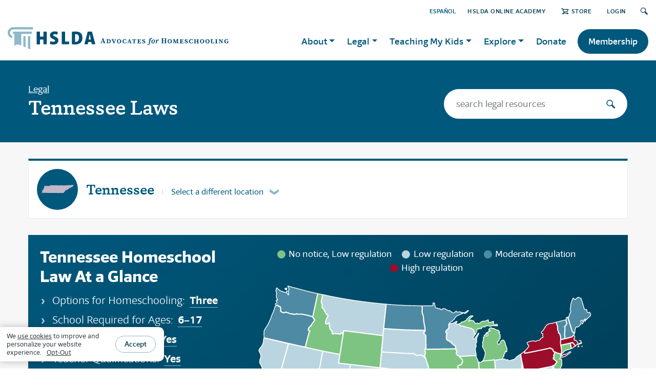

--- FILE ---
content_type: text/html; charset=utf-8
request_url: https://hslda.org/legal/tennessee
body_size: 46639
content:
 <!DOCTYPE html> <html lang="en"> <head> <meta charset="utf-8" /> <meta name="viewport" content="width=device-width" /> <title>
	Tennessee Homeschool Laws
</title> <link href="/ResourcePackages/HSLDA/assets/dist/css/bootstrap.css" rel="stylesheet" /> <link href="/ResourcePackages/HSLDA/assets/dist/scss/main.min.css" rel="stylesheet" /> <link rel="stylesheet" href="https://use.typekit.net/ehz2ksd.css"> <style>
        .header-holder {
            justify-content: space-between;
        }
    </style> <script src="/ScriptResource.axd?d=6DQe8ARl7A9TiuWej5ttCotViQSFbogvTxKV9LpTqvXLjSZ9_d7kPVYfo8inxcqcKJz7Fab7jS9VUtEhWIYm4pp9v_NqikrX1Uvncldp1gXa7QBsmY8IlrzK34_GJl-eHFX1E5GxCM61pvZFk8mPRO1ExxGyfYK5BVM4BZVzPHr_nUYf0&amp;t=5b26a2a8" type="text/javascript"></script><script src="/ScriptResource.axd?d=74FHISOx3fOPKwLxL0RMYoEiWwxykHxfbvjn-3xyRqkT9w9AP-v7Hvl1THd7QL2fW1Oim7d7sMUR04PuPS9red2dfRUgSeGbFm4kMFa8fhQREjPdiBr7MM6FISyJE5v5CJk-gbjqULHYmC1NLAnLr9dLu6VjriUx3V-IrRwNlHF8DjbT0&amp;t=5b26a2a8" type="text/javascript"></script><script src="/ScriptResource.axd?d=BipRCKUteAIr0PTUVR7xo98XCQ-2hmtmuFrXroxvgWx3JX69e2PSDruaH5g-b1dz775MnlZsRFNV9kYkX9SH4dWCoJ27be9i8HqpwC4QTgK2NIOCy-BdrGeXybplXvtPVkOmoyjKLl0fyQ6Ij1f2lw42r-cwVr9qnZjoq6377vqwyFbW0&amp;t=5b26a2a8" type="text/javascript"></script> <meta property="og:title" content="Tennessee Homeschool Laws" /><meta property="og:description" content="Questions about how to homeschool in Tennessee? Start here for a quick overview: homeschooling laws &amp; requirements, compulsory attendance ages, withdrawal, access to sports &amp; special ed. services, recordkeeping, work permits, jury duty . . ." /><meta property="og:image" content="https://hslda.org/images/librariesprovider2/images/lp/legal-my-state-homeschool-law-summary-mom-helping-daughter-with-math-is-1033164288.jpg?sfvrsn=cc8afdd1_2" /><meta property="og:url" content="https://hslda.org/legal/tennessee" /><meta property="og:type" content="website" /><meta property="og:site_name" content="HSLDA" /><link href="/ResourcePackages/HSLDA/assets/dist/css/state-page-custom.css" media="all" rel="stylesheet" type="text/css" /><style type="text/css" media="all">html {
 scroll-behavior: smooth; 
}</style><style type="text/css" media="all">main#main,.article .series+.author:before,.post-content {
  background: #f7f7f7;
}
#wrapper > main#main {
    padding-bottom: 100px;
}
.featured-container #main.container.pt-4.pt-md-6.pt-lg-12 {
    padding: 0 !important;
}
.theme-reliable {
    background-color: #e2edf1; 
    padding:2rem 0;
}
h2 .cta-link {
    float: right;
}
h2 .cta-link a {
    font-family: 'Foro Sans', Roboto, Calibri, sans-serif; 
    color: #23a0d6; 
    font-size: 1rem; 
    text-decoration: underline;
}
h2 .cta-link a:hover {
    text-decoration: none;
}
.visual.card {
    margin-bottom: 1.5rem;
    margin-top: 1.5rem;
}
div[role=main] {
  background-color: #e2edf155;
  padding-bottom: 0.1rem;
}




.accordion ul, .post-content ul {
    font-size: inherit;
}
main#main img {
    max-width: 100%;
    vertical-align: middle;
    display: inline-block;
}



body:not(.sfTemplateEditor) .sfTemplateEditorOnly {
    display: none;
}
.sfTemplateEditor .sfTemplateEditorOnly {
    background-color: snow;
    padding: 2em;
}
.sfTemplateEditor .sfTemplateEditorOnly > div.RadDockZone {
    background-color: white;
    border: 2px dashed gray;
    padding: 10px !important;
}
.sfTemplateEditor .sfTemplateEditorOnly pre {
    margin-bottom: 0;
}
.sfTemplateEditor .sfTemplateEditorOnly .rdContent {
    min-height: auto !important;
}


.no-margin, .no-margin > section, .no-margin > div > .blockquote {
    margin: 0 !important;
}
/* Bootstrap, y u nowrap buttons? */
.btn {
    white-space: normal;
}


.blockquote.quote-inspiring:not([class*="bg-"]), .blockquote.quote-inviting:not([class*="bg-"]), .blockquote.quote-reliable:not([class*="bg-"]), .blockquote.quote-neutral:not([class*="bg-"]) {
    background-color: white;
}



.display-table-con table {
    border-collapse: collapse;
    margin: 0 auto;
    line-height: 1.15;
}
.display-table-con table, .display-table-con th, .display-table-con td {
    border: 1px solid #c7cccf;
}
.display-table-con th {
    font-weight: 400;
}
.display-table-con td {
    line-height: 1;
    padding: 0.25em;
}
@media (max-width: 740px) {
    .display-table-con {
        overflow: scroll;
    }
}



.post-country-flag {
    float: right;
    max-width: 180px;
    padding: 0 0 1rem 1rem;
}

/* fix for iPhone 6 and older */
@media (max-width: 767px) {
  #nav {
      -webkit-transform: translateX(-100%);
  }
  .nav-active #nav {
      -webkit-transform: translateX(0);
  }
}</style><style type="text/css" media="all">/* ---m--- Hero Section ---s--- */
.hero-section {
  background-color: #ffffff;
  padding: 3rem 0 2rem;
}
.hero-section .row:first-of-type {
  margin-top: 2rem;
}
.hero-section .section-title {
  margin-top: 0;
}
.hero-section .section-title h2 {
  font-size: 2rem;
  padding: 0.25rem 0 0.25rem 1rem;
  line-height: 1.1;
  border-color: #8db9ca;
  color: #00587c;
}
.hero-section .section-title.inspiring h2 {
  border-color: #41a248;
  color: #1e4a21;
}
.hero-section .section-title.inviting h2 {
  border-color: #765d84;
  color: #36283d;
}
.hero-section .section-title.reliable h2 {
  border-color: #8db9ca;
  color: #003c54;
}
.hero-section .section-title.neutral h2 {
  border-color: #8db9ca;
  color: #00587c;
}

/* ---m--- Section Titles ---s--- */
.section-title {
  margin: 42px 0 24px;
  display: -webkit-box !important;
  display: -ms-flexbox !important;
  display: flex !important;
  -webkit-box-pack: justify !important;
  -ms-flex-pack: justify !important;
  justify-content: space-between !important;
  align-items: flex-end;
}
@media (min-width: 992px) {
    .section-title {
        margin: 60px 0 32px;
    }
}
.section-title.center {
    flex-direction: column;
    align-items: center;
    text-align: center;
}
.section-title.center:after {
    content: "";
    margin: 20px 0 0 0;
    width: 122px;
    height: 4px;
    background-color: #8db9ca;
}
.section-title.center h2 {
    border: none;
}
.section-title h2 .pre-section-title {
    display: block;
    font-size: 14px;
    font-family: "Foro Sans", Arial, "Noto Sans", sans-serif;
    text-transform: uppercase;
    padding-top: 2px;
    font-weight: 600;
    letter-spacing: 1px;
}
@media (min-width: 992px) {
    .section-title h2 .pre-section-title {
        font-size: 16px;
        letter-spacing: 1.25px;
    }
}
.section-title h2 {
  margin: 0;
  padding-left: 16px;
  border-left: 4px solid #8db9ca;
  font-weight: 500;
}
.section-title.center h2 {
  padding-left: 0;
}
.section-title.inspiring h2 {
  border-color: #41a248;
}
.section-title.inspiring.center:after {
  background-color: #41a248;
}
.section-title.inspiring h2 .pre-section-title {
  color: #41a248;
}
.section-title.inviting h2 {
  border-color: #765d84;
}
.section-title.inviting.center:after {
  background-color: #765d84;
}
.section-title.inviting h2 .pre-section-title {
  color: #765d84;
}
.section-title.reliable h2 {
  border-color: #4e8aa3;
}
.section-title.reliable.center:after {
  background-color: #4e8aa3;
}
.section-title.reliable h2 .pre-section-title {
  color: #4e8aa3;
}
.section-title.neutral h2 {
  border-color: #8db9ca;
}
.section-title.neutral.center:after {
  background-color: #8db9ca;
}
.section-title.neutral h2 .pre-section-title {
  color: #4e8aa3be;
}
.section-title a {
  text-transform: uppercase;
  font-size: smaller;
  white-space: nowrap;
}
.section-title a:after {
  content: "›";
  font-size: 29px;
  line-height: 1;
  transform: translateY(2px);
  pointer-events: none;
  display: inline-block;
  padding-left: 5px;
}

.background-theme.inspiring .section-title.center:after, 
.background-theme.inviting .section-title.center:after, 
.background-theme.reliable .section-title.center:after {
  background-color: #ffffff;
}

/* ---m--- Section Backgrounds ---s--- */
.background-theme {
  contain: layout;
  padding: 1px 0;
}
.background-theme.inspiring {
  background-color: #41a248;
  color: #ffffff;
}
.background-theme.inspiring-light {
  background-color: #dff2e0;
}
.background-theme.inviting {
  background-color: #765d84;
  color: #ffffff;
}
.background-theme.inviting-light {
  background-color: #e4e1e7;
}
.background-theme.reliable {
  background-color: #00587c;
  color: #ffffff;
}
.background-theme.neutral {
  background-color: #e2edf1;
}
.background-theme.neutral-dark {
  background-color: #bad5e0;
}
.background-theme.white {
  background-color: #ffffff;
}
.background-theme.last {
  padding-bottom: 100px;
  margin-bottom: -100px;
}</style><style type="text/css" media="all">:root {
  --sky-lighter: #e2edf1; --sky-light: #bad5e0; --sky: #8db9ca; --ocean-light: #4e8aa3; --ocean: #00587c; --ocean-dark: #003c54; --amethyst-lightest: #e5e1e8; --amethyst-lighter: #c0b7c6; --amethyst-light: #9b89a5; --amethyst: #765D84; --amethyst-dark: #584660; --amethyst-darker: #35283d; --emerald-lightest: #dff2e0; --emerald-lighter: #b4dbb6; --emerald-light: #7dc482; --emerald: #41A248; --emerald-dark: #237328; --emerald-darker: #1d4a20; --mist: #ebeeef; --dove: #c7cccf; --pewter: #a2a9ad; --granite: #757d80; --charcoal: #575f60; --onyx: #373e42; --snow: #f7f7f7; --ruby-light: #d87684; --ruby: #be0f34; --ruby-dark: #9c0d2b; --link: #3094bf; --font-family-sans-serif: "Foro Sans", Arial, "Noto Sans", sans-serif; --font-family-serif: "Capita", Georgia, serif;
}
.accordion ul, .post-content ul {
    font-size: inherit;
}
main#main img {
    max-width: 100%;
    vertical-align: middle;
    display: inline-block;
}
.info-bar .info-holder {
    margin: 0;
}









body:not(.sfTemplateEditor) .sfTemplateEditorOnly {
    display: none;
}
.sfTemplateEditor .sfTemplateEditorOnly {
    background-color: var(--snow);
    padding: 2em;
}
.sfTemplateEditor .sfTemplateEditorOnly > div.RadDockZone {
    background-color: var(--white);
    border: 2px dashed var(--pewter);
    padding: 10px !important;
}
.sfTemplateEditor .sfTemplateEditorOnly pre {
    margin-bottom: 0;
}
.sfTemplateEditor .sfTemplateEditorOnly .rdContent {
    min-height: auto !important;
}
.sfPageEditor:not(.sfTemplateEditor div[placeholderid="GlobalNavigation"],.sfPageEditor:not(.sfTemplateEditor div[placeholderid="MainNavigation"],.sfPageEditor:not(.sfTemplateEditor .logo.d-none {
    display: none !important;
}</style><style type="text/css" media="all">/*#footer {
    contain: layout;
}*/
#banner-box {
    max-width: 1200px;
    margin: -175px auto 40px;
    padding: 0 25px;
    z-index: 1;
    position: relative;
}
#footer-banner {
    display: -webkit-box;
    display: -ms-flexbox;
    display: flex;
    -webkit-box-orient: horizontal;
    -webkit-box-direction: normal;
    -ms-flex-direction: row;
    flex-direction: row;
    -webkit-box-align: center;
    -ms-flex-align: center;
    align-items: center;
    width: auto;
    max-width: 880px;
    background: #fff;
    padding: 25px;
    font-family: 'Foro Sans', Arial, "Noto Sans", sans-serif;
    color: #00587c;
    border-top: 4px solid #8db9ca;
    box-shadow: 0 0 30px rgba(0, 0, 0, 0.2);
}
#footer-banner-text-container {
    margin: 0 20px;
}
#footer-banner-headline {
    margin: 0 0 5px;
    font-size: 24px;
    font-weight: 600;
    line-height: 1.2;
}
#footer-banner-copy {
    margin: 0;
    font-size: 17px;
    line-height: 24px;
}
#footer-banner-button,
#footer-banner-button:visited {
    display: inline-block;
    white-space: nowrap;
    text-decoration: none;
    text-transform: uppercase;
    font-size: 16px;
    font-weight: 600;
    letter-spacing: 0.5px;
    color: #00587c;
    border: 1px solid #8db9ca;
    border-radius: 100px;
    margin: 0;
    padding: 0.5rem 1rem;
    text-align: center;
}
#footer-banner-button:hover {
    box-shadow: 0 1px 10px rgba(0,0,0,0.17);
    border-color: #4E8AA3;
}
@media (max-width: 800px) {
    #footer-banner {
        display: block;
        text-align: center;
        padding: 20px 15px 25px;
    }
    #footer-banner-icon {
        width: 40px;
    }
    #footer-banner-text-container {
        margin: 12px 0 20px;
    }
}
@media (min-width: 768px) {
    #banner-box {
        padding: 0px 50px;
    }
}
@media (min-width: 1200px) {
    #banner-box {
        padding: 0px 15px;
    }
}</style><script type="text/javascript" src="https://cdn.jsdelivr.net/npm/js-cookie@3.0.5/dist/js.cookie.min.js"></script><style type="text/css" media="all">	#s2023-p {
		width: 692px;
		padding: 42px 22px;
		border-radius: 10px;
		border: 1px solid black;
		background-color: #E2EDF1;
		position: fixed;
		left: 50%;
		top: 50%;
		transform: translate(-50%,-50%);
		box-shadow: 0px 4px 1px rgb(0 0 0 / 0.2);
	}

	@media screen and (max-width: 991px) {
		#s2023-p {
			width: 384px;
		}
	}

	@media screen and (max-width: 767px) {
		#s2023-p {
			width: 299px;
		}
	}

	.image-p {
		width: 100%;
		height: auto;
		vertical-align: middle;
		top: 50%;
		transform: translate(0, -50%);
		position: relative;
	}
	.puinput {
		height: 44px; 
		font-size: 16px; 
		padding: .5rem 1rem;
	}
	.rm15 {
		margin-bottom: 15px;
	}

	.btnSecond {
		background: #FFFFFF;
	    border: 1px solid #8DB9CA;
	}
	#close {
		position: absolute;
		top: 5px;
		right: 10px;
		cursor: pointer;
	}
	.s2023-p-outer {
		background-color: #777d7fc0;
		width: 100%;
		height: 100%;
		position: fixed;
		left: 0;
		top: 0;
		display:none;
		z-index: 100;
	}

	.subnote {
		font-family: 'Foro Sans';
		font-style: italic;
		font-weight: 500;
		font-size: 14px;
		line-height: 18px;
		text-align: center;
		color: #575F61;
	}


	.filterSpinnerWrapper {
		border-radius: 10px;
		/*display: block !important;*/
	}</style><script type="text/javascript">
(function(w,d,s,l,i){w[l]=w[l]||[];w[l].push({'gtm.start':
new Date().getTime(),event:'gtm.js'});var f=d.getElementsByTagName(s)[0],j=d.createElement(s),dl=l!='dataLayer'?'&l='+l:'';j.async=true;j.src='https://www.googletagmanager.com/gtm.js?id='+i+dl;f.parentNode.insertBefore(j,f);})(window,document,'script','dataLayer','GTM-5SFKNGS');
</script><meta name="Generator" content="Sitefinity 15.2.8430.0 DX" /><link rel="canonical" href="https://hslda.org/legal/tennessee" /><meta name="description" content="Questions about how to homeschool in Tennessee? Start here for a quick overview: homeschooling laws &amp; requirements, compulsory attendance ages, withdrawal, access to sports &amp; special ed. services, recordkeeping, work permits, jury duty . . ." /></head> <body class="page-reliable">  <div id="wrapper"> <header id="header"> <div class="container"> 
<div class="" data-sf-element="Row">
    <div id="GlobalNavigation_TBDB4F5F6032_Col00" class="sf_colsIn top-nav-con" data-sf-element="Column 1" data-placeholder-label="top-nav"><script type="text/javascript" src="/WebResource.axd?d=[base64]&amp;t=638809759700000000">

</script><script data-sf-pers-id="2299b5f1-ed19-6e17-87f3-ff0200242537" data-sf-pers-raise-events="True" data-sf-pers-page-node-id="7c069cf1-ed19-6e17-87f3-ff0000242537" data-sf-pers-page-data-id="81069cf1-ed19-6e17-87f3-ff0000242537" data-sf-pers-page-node-key="7C069CF1-ED19-6E17-87F3-FF0000242537/ce3e8af1-ed19-6e17-87f3-ff0000242537/SitefinitySiteMap" data-sf-app-path="/" data-sf-loaded-scripts="['/ScriptResource.axd?d=6DQe8ARl7A9TiuWej5ttCotViQSFbogvTxKV9LpTqvXLjSZ9_d7kPVYfo8inxcqcKJz7Fab7jS9VUtEhWIYm4pp9v_NqikrX1Uvncldp1gXa7QBsmY8IlrzK34_GJl-eHFX1E5GxCM61pvZFk8mPRO1ExxGyfYK5BVM4BZVzPHr_nUYf0&t=5b26a2a8', '/ScriptResource.axd?d=74FHISOx3fOPKwLxL0RMYoEiWwxykHxfbvjn-3xyRqkT9w9AP-v7Hvl1THd7QL2fW1Oim7d7sMUR04PuPS9red2dfRUgSeGbFm4kMFa8fhQREjPdiBr7MM6FISyJE5v5CJk-gbjqULHYmC1NLAnLr9dLu6VjriUx3V-IrRwNlHF8DjbT0&t=5b26a2a8', '/ScriptResource.axd?d=BipRCKUteAIr0PTUVR7xo98XCQ-2hmtmuFrXroxvgWx3JX69e2PSDruaH5g-b1dz775MnlZsRFNV9kYkX9SH4dWCoJ27be9i8HqpwC4QTgK2NIOCy-BdrGeXybplXvtPVkOmoyjKLl0fyQ6Ij1f2lw42r-cwVr9qnZjoq6377vqwyFbW0&t=5b26a2a8', '/Frontend-Assembly/Telerik.Sitefinity.Frontend.Navigation/Mvc/Scripts/LanguageSelector/language-selector.js?package=HSLDA&v=LTQ5MjQ2MDQ4OA%3d%3d', '/Frontend-Assembly/Telerik.Sitefinity.Frontend.Search/Mvc/Scripts/SearchBox/Search-box.js?package=HSLDA&v=LTIxODUwMjYzMw%3d%3d']" data-sf-culture="en"></script>
    </div>
</div>





<div>
    <ul class="sf-lang-selector list-inline">
            <li class="list-inline-item language-loggedout">
	                <a href="" onclick="openLink('es'); return false;" class="">ESPA&#209;OL</a>
            </li>
    </ul>
</div>





 <div class="header-holder"> <div class="logo-holder"> <div class="logo"> 

<div >
    <div class="sfContentBlock sf-Long-text" ><a href="/home"><img src="/images/librariesprovider2/images/brand/hslda-header-logo.svg?sfvrsn=4c1fe1d1_17" sf-size="4150" /></a>

<style>.logo a img {
        height: 43px !important;
        width: auto;
    }
    @media (min-width: 992px) {
        .logo a img {
            height: 50px !important;
        }
    }
</style></div>
</div> </div> <div class="d-sm-none d-xl-flex align-items-center logo"> 


        <img loading="lazy" src="/images/librariesprovider2/images/brand/advocates-for-homeschooling.svg?sfvrsn=8bcba0d1_7" title="advocates-for-homeschooling" alt="advocates-for-homeschooling"
         
          />
 </div> </div> <a href="#" class="nav-opener"><span></span></a> 
<script data-sf-pers-id="6e9eb5f1-ed19-6e17-87f3-ff0200242537" data-sf-pers-raise-events="True"></script> </div> </div> </header> <main id="main"> 
<div class="sf_cols">
    <div class="sf_colsOut sf_1col_1_100">
        <div id="MainContent_C005_Col00" class="sf_colsIn sf_1col_1in_100">


<div class="container ">


<div class="page-title bg-reliable-full text-white">
    <div class="row align-items-center">
        <div class="col-md-6">
                <a href=https://hslda.org/legal class="link-back">Legal</a>
            <h1>Tennessee Laws</h1>
        </div>
        <div class="col-md-6 d-md-flex justify-content-end">
            <!-- search form -->
            <div action="#" class="search-form">
                <input type="search" title="Search Input" placeholder="search legal resources" id="4b2cb284-9bac-4418-94f5-98f6a698a66d" class="form-control" value="" aria-autocomplete="both" aria-describedby='SearchInfo-1' />
                <button type="submit" class="btn" id="0a64daa7-af8a-4ba8-8016-89fe20c41edc"><i class="icon-search"></i></button>
                
            </div>
        </div>
    </div>
</div>

<input type="hidden" data-sf-role="resultsUrl" value="/search" />
<input type="hidden" data-sf-role="indexCatalogue" value="hslda-content-index" />
<input type="hidden" data-sf-role="wordsMode" value="AnyWord" />
<input type="hidden" data-sf-role="disableSuggestions" value='true' />
<input type="hidden" data-sf-role="minSuggestionLength" value="3" />
<input type="hidden" data-sf-role="suggestionFields" value="Title,Content" />
<input type="hidden" data-sf-role="language" value="en" />
<input type="hidden" data-sf-role="suggestionsRoute" value="/restapi/search/suggestions" />
<input type="hidden" data-sf-role="searchTextBoxId" value='#4b2cb284-9bac-4418-94f5-98f6a698a66d' />
<input type="hidden" data-sf-role="searchButtonId" value='#0a64daa7-af8a-4ba8-8016-89fe20c41edc' />
    </div>






<script src="/Frontend-Assembly/Telerik.Sitefinity.Frontend.Search/Mvc/Scripts/SearchBox/Search-box.js?package=HSLDA&amp;v=LTIxODUwMjYzMw%3d%3d" type="text/javascript"></script>

            
        </div>
    </div>
</div><div id="MainContent_C001_Col00" class="sf_colsIn container pb-5" data-sf-element="Container" data-placeholder-label="Container">
<div >
    <div class="sfContentBlock sf-Long-text" ><details class="state-selector tennessee"><summary><div class="icon-state"></div><div class="state-title tennessee">Tennessee<br /><span class="choose-state">Select a different location</span></div></summary>
 <div class="col-xs-12 state-text"><a href="/legal/alabama">Alabama</a><br /><a href="/legal/alaska">Alaska</a><br /><a href="/legal/american-samoa">American Samoa</a><br /><a href="/legal/arizona">Arizona</a><br /><a href="/legal/arkansas">Arkansas</a><br /><a href="/legal/california">California</a><br /><a href="/legal/colorado">Colorado</a><br /><a href="/legal/connecticut">Connecticut</a><br /><a href="/legal/delaware">Delaware</a><br /><a href="/legal/district-of-columbia">District of Columbia</a><br /><a href="/legal/florida">Florida</a><br /><a href="/legal/georgia">Georgia</a><br /><a href="/legal/guam">Guam</a><br /><a href="/legal/hawaii">Hawaii</a><br /><a href="/legal/idaho">Idaho</a><br /><a href="/legal/illinois">Illinois</a><br /><a href="/legal/indiana">Indiana</a><br /><a href="/legal/iowa">Iowa</a><br /><a href="/legal/kansas">Kansas</a><br /><a href="/legal/kentucky">Kentucky</a><br /><a href="/legal/louisiana">Louisiana</a><br /><a href="/legal/maine">Maine</a><br /><a href="/legal/maryland">Maryland</a><br /><a href="/legal/massachusetts">Massachusetts</a><br /><a href="/legal/michigan">Michigan</a><br /><a href="/legal/minnesota">Minnesota</a><br /><a href="/legal/mississippi">Mississippi</a><br /><a href="/legal/missouri">Missouri</a><br /><a href="/legal/montana">Montana</a><br /><a href="/legal/nebraska">Nebraska</a><br /><a href="/legal/nevada">Nevada</a><br /><a href="/legal/new-hampshire">New&nbsp;Hampshire</a><br /><a href="/legal/new-jersey">New&nbsp;Jersey</a><br /><a href="/legal/new-mexico">New&nbsp;Mexico</a><br /><a href="/legal/new-york">New&nbsp;York</a><br /><a href="/legal/north-carolina">North&nbsp;Carolina</a><br /><a href="/legal/north-dakota">North&nbsp;Dakota</a><br /><a href="/legal/northern-mariana">Northern&nbsp;Mariana&nbsp;Islands</a><br /><a href="/legal/ohio">Ohio</a><br /><a href="/legal/oklahoma">Oklahoma</a><br /><a href="/legal/oregon">Oregon</a><br /><a href="/legal/pennsylvania">Pennsylvania</a><br /><a href="/legal/puerto-rico">Puerto&nbsp;Rico</a><br /><a href="/legal/rhode-island">Rhode&nbsp;Island</a><br /><a href="/legal/south-carolina">South&nbsp;Carolina</a><br /><a href="/legal/south-dakota">South&nbsp;Dakota</a><br /><a href="/legal/tennessee">Tennessee</a><br /><a href="/legal/texas">Texas</a><br /><a href="/legal/utah">Utah</a><br /><a href="/legal/vermont">Vermont</a><br /><a href="/legal/virgin-islands">Virgin&nbsp;Islands</a><br /><a href="/legal/virginia">Virginia</a><br /><a href="/legal/washington">Washington</a><br /><a href="/legal/west-virginia">West&nbsp;Virginia</a><br /><a href="/legal/wisconsin">Wisconsin</a><br /><a href="/legal/wyoming">Wyoming</a><br /></div></details>
<div class="state-summary row"><div class="col-md-12"><div class="row"><div class="col-md-12 at-a-glance-img"></div></div><div class="row"><div class="col-md-4 at-a-glance"><h1>Tennessee Homeschool Law At a Glance</h1><ul><li>Options for Homeschooling:&nbsp;&nbsp;<strong><a href="https://hslda.org/post/how-to-comply-with-tennessee-s-homeschool-law" data-sf-ec-immutable="">Three</a></strong></li><li>School Required for Ages:&nbsp;&nbsp;<strong><a href="https://hslda.org/post/compulsory-school-age-in-tennessee" data-sf-ec-immutable="">6&ndash;17</a></strong></li><li>Notification Required:&nbsp;&nbsp;<strong><a href="https://hslda.org/post/how-to-comply-with-tennessee-s-homeschool-law" data-sf-ec-immutable="">Yes</a></strong></li><li>Teacher Qualifications:&nbsp;&nbsp;<strong><a href="https://hslda.org/post/how-to-comply-with-tennessee-s-homeschool-law" data-sf-ec-immutable="">Yes</a></strong></li><li>State Mandated Subjects:&nbsp;&nbsp;<strong>No</strong></li><li>Assessment requirements:&nbsp;&nbsp;<strong><a href="https://hslda.org/post/how-to-comply-with-tennessee-s-homeschool-law" data-sf-ec-immutable="">No, except options 1 and 2a</a></strong></li><li>Immunization requirements:&nbsp;&nbsp;<strong><a href="/post/how-to-comply-with-tennessee-s-homeschool-law" data-sf-ec-immutable="">No</a></strong></li></ul><a class="btn btn-white-reliable" href="https://hslda.org/post/how-to-comply-with-tennessee-s-homeschool-law" data-sf-ec-immutable="">View Complete Details &raquo;</a>
 <a class="btn btn-reliable" href="#member-nav" data-sf-ec-immutable="" style="border-color:var(--sky-light);">Member-Only Resources &raquo;</a>
 </div><div class="col-md-8 map"><div class="legend"><ul><li><span class="map-color no"></span>No notice, Low regulation</li><li><span class="map-color low"></span>Low regulation</li><li><span class="map-color moderate"></span>Moderate regulation</li><li><span class="map-color high"></span>High regulation</li></ul></div><div id="vmap"></div></div></div></div></div></div>
</div>
<div >
    <div class="sfContentBlock sf-Long-text" ><div class="section-title"><h2>How to Homeschool in Tennessee</h2></div></div>
</div>


<div>
	<div class="row">
			<div class="col-12 col-sm-6 col-lg-4">
				<a class="card-anchor" href="https://hslda.org/post/how-to-comply-with-tennessee-s-homeschool-law">
					<article class="card card-grid card-small card-reliable">
						<div class="card-img img-link" style="background-image:url(https://hslda.org/images/librariesprovider2/images/articles/how-to-comply-with-homeschool-law-is-1215726502.jpg?sfvrsn=4ffc8d1_2&amp;size=1040);"></div>
						<div class="card-body">
							<strong class="card-type"><i class="icon-video"></i>Video</strong>
							<h3>
								How to Comply with Tennessee’s Homeschool Law
							</h3>
						</div>
					</article>
				</a>
			</div>
			<div class="col-12 col-sm-6 col-lg-4">
				<a class="card-anchor" href="https://hslda.org/post/compulsory-school-age-in-tennessee">
					<article class="card card-grid card-small card-reliable">
						<div class="card-img img-link" style="background-image:url(https://hslda.org/images/librariesprovider2/images/articles/compulsory-school-age-is-1168912423.jpg?sfvrsn=a18de0d1_2&amp;size=1040);"></div>
						<div class="card-body">
							<strong class="card-type"><i class="icon-article"></i>Article</strong>
							<h3>
								Compulsory School Age in Tennessee
							</h3>
						</div>
					</article>
				</a>
			</div>
			<div class="col-12 col-sm-6 col-lg-4">
				<a class="card-anchor" href="https://hslda.org/post/how-to-withdraw-your-child-from-school-in-tennessee">
					<article class="card card-grid card-small card-reliable">
						<div class="card-img img-link" style="background-image:url(https://hslda.org/images/librariesprovider2/images/articles/how-to-withdraw-your-child-from-public-schools-is-185212945.jpg?sfvrsn=bd8de0d1_2&amp;size=1040);"></div>
						<div class="card-body">
							<strong class="card-type"><i class="icon-article"></i>Article</strong>
							<h3>
								How to Withdraw Your Child from School in Tennessee
							</h3>
						</div>
					</article>
				</a>
			</div>
			<div class="col-12 col-sm-6 col-lg-4">
				<a class="card-anchor" href="https://hslda.org/post/public-school-access-for-homeschoolers-in-tennessee">
					<article class="card card-grid card-small card-reliable">
						<div class="card-img img-link" style="background-image:url(https://hslda.org/images/librariesprovider2/images/articles/public-school-access-for-homeschoolers-is-172634510.jpg?sfvrsn=b18de0d1_2&amp;size=1040);"></div>
						<div class="card-body">
							<strong class="card-type"><i class="icon-article"></i>Article</strong>
							<h3>
								Public School Access for Homeschoolers in Tennessee
							</h3>
						</div>
					</article>
				</a>
			</div>
			<div class="col-12 col-sm-6 col-lg-4">
				<a class="card-anchor" href="https://hslda.org/post/special-education-provisions-for-tennessee">
					<article class="card card-grid card-small card-reliable">
						<div class="card-img img-link" style="background-image:url(https://hslda.org/images/librariesprovider2/images/articles/special-needs-istock-1028830228.jpg?sfvrsn=e4acfbd1_2&amp;size=1040);"></div>
						<div class="card-body">
							<strong class="card-type"><i class="icon-article"></i>Article</strong>
							<h3>
								Special Education Provisions for Tennessee
							</h3>
						</div>
					</article>
				</a>
			</div>
			<div class="col-12 col-sm-6 col-lg-4">
				<a class="card-anchor" href="https://hslda.org/post/the-importance-of-recordkeeping-in-tennessee">
					<article class="card card-grid card-small card-reliable">
						<div class="card-img img-link" style="background-image:url(https://hslda.org/images/librariesprovider2/images/articles/what-records-you-should-keep-is-545458888.jpg?sfvrsn=b58de0d1_2&amp;size=1040);"></div>
						<div class="card-body">
							<strong class="card-type"><i class="icon-article"></i>Article</strong>
							<h3>
								The Importance of Recordkeeping in Tennessee
							</h3>
						</div>
					</article>
				</a>
			</div>
	</div>
</div>

<div >
    <div class="sfContentBlock sf-Long-text" ><div class="section-title"><h2>What's Happening in Tennessee</h2><a href="/legal/tennessee/news">VIEW ALL</a>
</div></div>
</div>


<div>
	<div class="row">
			<div class="col-12 col-sm-6 col-lg-4">
				<a class="card-anchor" href="https://hslda.org/post/from-college-access-to-accommodating-co-ops-states-expand-homeschool-freedom">
					<article class="card card-grid card-small card-reliable">
						<div class="card-img img-link" style="background-image:url(https://hslda.org/images/librariesprovider2/images/articles/legislative-roundup-2025-istock-858952572.jpg?sfvrsn=f1a9bcd1_1&amp;size=1040);"></div>
						<div class="card-body">
							<strong class="card-type"><i class="icon-article"></i>News</strong>
							<h3>
								From College Access to Accommodating Co-ops—States Expand Homeschool Freedom
							</h3>
						</div>
					</article>
				</a>
			</div>
			<div class="col-12 col-sm-6 col-lg-4">
				<a class="card-anchor" href="https://hslda.org/post/major-victories-for-homeschool-freedom-in-tennessee-this-year">
					<article class="card card-grid card-small card-reliable">
						<div class="card-img img-link" style="background-image:url(https://hslda.org/images/librariesprovider2/images/articles/tn-legislative-session-2025-istock-2128222444.jpg?sfvrsn=5c57bcd1_1&amp;size=1040);"></div>
						<div class="card-body">
							<strong class="card-type"><i class="icon-article"></i>News</strong>
							<h3>
								Major Victories for Homeschool Freedom in Tennessee this Year!
							</h3>
						</div>
					</article>
				</a>
			</div>
			<div class="col-12 col-sm-6 col-lg-4">
				<a class="card-anchor" href="https://hslda.org/post/pendulum-swings-opponents-of-homeschooling-escalate-attacks">
					<article class="card card-grid card-small card-reliable">
						<div class="card-img img-link" style="background-image:url(https://hslda.org/images/librariesprovider2/images/articles/a-word-from-jim-mason.jpg?sfvrsn=9edbbed1_2&amp;size=1040);"></div>
						<div class="card-body">
							<strong class="card-type"><i class="icon-article"></i>News</strong>
							<h3>
								Pendulum Swings as Opponents of Homeschooling Escalate Attacks
							</h3>
						</div>
					</article>
				</a>
			</div>
			<div class="col-12 col-sm-6 col-lg-4">
				<a class="card-anchor" href="https://hslda.org/post/hslda-works-with-memphis-zoo-to-facilitate-visits-by-homeschool-families">
					<article class="card card-grid card-small card-reliable">
						<div class="card-img img-link" style="background-image:url(https://hslda.org/images/librariesprovider2/images/articles/hslda-works-with-memphis-zoo-istock-1430813741.jpg?sfvrsn=c205a1d1_1&amp;size=1040);"></div>
						<div class="card-body">
							<strong class="card-type"><i class="icon-article"></i>News</strong>
							<h3>
								HSLDA Works with Memphis Zoo to Facilitate Visits by Homeschool Families
							</h3>
						</div>
					</article>
				</a>
			</div>
			<div class="col-12 col-sm-6 col-lg-4">
				<a class="card-anchor" href="https://hslda.org/post/new-tennessee-regulations-have-little-impact-on-homeschooling">
					<article class="card card-grid card-small card-reliable">
						<div class="card-img img-link" style="background-image:url(https://hslda.org/images/librariesprovider2/images/articles/tennessee-law-changes-compressed-istock-1130838130.jpg?sfvrsn=b384abd1_1&amp;size=1040);"></div>
						<div class="card-body">
							<strong class="card-type"><i class="icon-article"></i>News</strong>
							<h3>
								New Tennessee Regulations Have Little Impact on Homeschooling
							</h3>
						</div>
					</article>
				</a>
			</div>
			<div class="col-12 col-sm-6 col-lg-4">
				<a class="card-anchor" href="https://hslda.org/post/let-children-play-researcher-questions-mandatory-preschool">
					<article class="card card-grid card-small card-reliable">
						<div class="card-img img-link" style="background-image:url(https://hslda.org/images/librariesprovider2/images/articles/let-children-play-researcher-questions-mandatory-preschool-istock-1303931593.jpg?sfvrsn=1bc4d6d1_1&amp;size=1040);"></div>
						<div class="card-body">
							<strong class="card-type"><i class="icon-article"></i>News</strong>
							<h3>
								“Let Children Play”—Researcher Questions Mandatory Preschool
							</h3>
						</div>
					</article>
				</a>
			</div>
	</div>
</div>

</div>
<div class="" data-sf-element="Row">
    <div id="MainContent_C041_Col00" class="sf_colsIn background-theme neutral" data-sf-element="Column 1" data-placeholder-label="Column 1"><div id="MainContent_C050_Col00" class="sf_colsIn container pt-8" data-sf-element="Container" data-placeholder-label="Container">
<div >
    <div class="sfContentBlock sf-Long-text" ><div id="member-nav"></div></div>
</div>
<div >
    <div class="sfContentBlock sf-Long-text" ><div class="column" style="border-radius:10px;background:#FFFFFF;padding:10px 1em 10px 1em;width:220px;">
    <div class="flex-row"><span style="font-size:15px;font-weight:500;">MEMBER RESOURCES</span>
        <svg version="1.1" id="Layer_1" xmlns="http://www.w3.org/2000/svg" xmlns:xlink="http://www.w3.org/1999/xlink" x="0px" y="0px" viewBox="0 0 24 24" style="enable-background:new 0 0 24 24;max-height:16px;max-width:24px;" xml:space="preserve" class="ml-1 mt-n1">
            <style type="text/css">
                .st0 {
                    fill: #765D84;
                }
            </style>
            <g>
                <path class="st0" d="M18.1,14.1c-6-1.4-6.9-2.3-8.2-8.2C9.8,5.6,9.5,5.4,9.3,5.4C9,5.4,8.8,5.6,8.7,5.9c-1.4,6-2.3,6.9-8.3,8.2
		C0.2,14.2,0,14.5,0,14.7s0.2,0.5,0.5,0.6c6,1.4,6.9,2.3,8.3,8.2C8.8,23.8,9,24,9.3,24c0.3,0,0.5-0.2,0.6-0.5c1.4-6,2.3-6.9,8.2-8.2
		c0.3-0.1,0.5-0.3,0.5-0.6S18.4,14.2,18.1,14.1z"></path>
                <path class="st0" d="M23.5,4.8c-3.2-0.7-3.6-1.2-4.3-4.4C19.1,0.2,18.9,0,18.6,0c-0.3,0-0.5,0.2-0.6,0.5c-0.7,3.2-1.2,3.6-4.4,4.4
		c-0.3,0.1-0.5,0.3-0.5,0.6c0,0.3,0.2,0.5,0.5,0.6c3.2,0.7,3.6,1.2,4.4,4.4c0.1,0.3,0.3,0.5,0.6,0.5c0.3,0,0.5-0.2,0.6-0.5
		c0.7-3.2,1.2-3.6,4.4-4.4C23.8,5.9,24,5.7,24,5.4C24,5.1,23.8,4.9,23.5,4.8z"></path>
            </g>
        </svg>
    </div>
</div></div>
</div>
<div >
    <div class="sfContentBlock sf-Long-text" ><div class="text-left"><h2 class="mt-3">Member Resources for Tennessee</h2></div></div>
</div>
<div >
    <div class="sfContentBlock sf-Long-text" ><div class="pb-6 pt-3" style="line-height:24px;"><span class="text-reliable" style="font-size:22px;"><strong>Member-Only</strong></span>
    <span class="text-reliable" style="font-size:22px;"><strong><br class="d-md-none d-block" />State Forms</strong></span>
    <svg version="1.1" id="Layer_1" xmlns="http://www.w3.org/2000/svg" xmlns:xlink="http://www.w3.org/1999/xlink" x="0px" y="0px" viewBox="0 0 14 18" style="enable-background:new 0 0 14 18;max-height:18px;" xml:space="preserve" class="ml-2 mt-n1">
        <style type="text/css">
            .st0 {
                fill-rule: evenodd;
                clip-rule: evenodd;
                fill: #003C54;
            }
        </style>
        <path class="l0" d="M7,0C4.5,0,2.5,2.1,2.5,4.6V7H1.8C0.8,7,0,7.9,0,8.9v7.2c0,1,0.8,1.9,1.8,1.9h10.3c1,0,1.8-0.8,1.8-1.9V8.9
	c0-1-0.8-1.9-1.8-1.9h-0.7V4.6C11.4,2.1,9.4,0,7,0L7,0z M7,1.1c1.9,0,3.4,1.6,3.4,3.5V7H3.5V4.6C3.5,2.6,5,1.1,7,1.1z M1.8,8.1h10.3
	c0.5,0,0.8,0.4,0.8,0.8v7.2c0,0.5-0.3,0.8-0.8,0.8H1.8c-0.5,0-0.8-0.4-0.8-0.8V8.9C1,8.5,1.4,8.1,1.8,8.1L1.8,8.1z M7,10
	c-1,0-1.8,0.8-1.8,1.8c0,0.8,0.6,1.5,1.3,1.8v1l0,0c0,0.1,0.1,0.3,0.1,0.4C6.7,15,6.9,15.1,7,15.1c0.3,0,0.5-0.2,0.5-0.5v-1
	c0.8-0.2,1.3-0.9,1.3-1.8C8.8,10.8,8,10,7,10L7,10z M7,11c0.4,0,0.8,0.3,0.8,0.8c0,0.4-0.3,0.8-0.8,0.8s-0.8-0.3-0.8-0.8
	C6.2,11.4,6.6,11,7,11z"></path>
    </svg>
</div></div>
</div>
<div>
	<div class="row">
			<div class="col-12 col-md-6 col-lg-4">
				<a class="card-anchor" href="https://hslda.org/post/tennessee-compulsory-attendance-exemption-forms">
					<article class="card card-reliable card-thumbs">
						<strong class="card-type"><i class="icon-resource"></i>Resource</strong>
						<div class="card-body">
							<h3>
								Tennessee Compulsory Attendance Exemption Forms
													</h3>
						</div>
					</article>
				</a>
			</div>
			<div class="col-12 col-md-6 col-lg-4">
				<a class="card-anchor" href="https://hslda.org/post/tennessee-withdrawal-forms">
					<article class="card card-reliable card-thumbs">
						<strong class="card-type"><i class="icon-resource"></i>Resource</strong>
						<div class="card-body">
							<h3>
								Tennessee Withdrawal Forms
													</h3>
						</div>
					</article>
				</a>
			</div>
	</div>
</div>

<div >
    <div class="sfContentBlock sf-Long-text" ><div class="pb-6 pt-3" style="line-height:24px;"><span class="text-reliable" style="font-size:22px;"><strong>Laws Affecting</strong></span> <span class="text-reliable" style="font-size:22px;"><strong><br class="d-md-none d-block" />Homeschoolers</strong></span><svg version="1.1" id="Layer_1" xmlns="http://www.w3.org/2000/svg" xmlns:xlink="http://www.w3.org/1999/xlink" x="0px" y="0px" viewBox="0 0 14 18" style="enable-background:new 0 0 14 18;max-height:18px;" xml:space="preserve" class="ml-2 mt-n1">
        <style type="text/css">
            .st0 {
                fill-rule: evenodd;
                clip-rule: evenodd;
                fill: #003C54;
            }
        </style>
        <path class="l0" d="M7,0C4.5,0,2.5,2.1,2.5,4.6V7H1.8C0.8,7,0,7.9,0,8.9v7.2c0,1,0.8,1.9,1.8,1.9h10.3c1,0,1.8-0.8,1.8-1.9V8.9
	c0-1-0.8-1.9-1.8-1.9h-0.7V4.6C11.4,2.1,9.4,0,7,0L7,0z M7,1.1c1.9,0,3.4,1.6,3.4,3.5V7H3.5V4.6C3.5,2.6,5,1.1,7,1.1z M1.8,8.1h10.3
	c0.5,0,0.8,0.4,0.8,0.8v7.2c0,0.5-0.3,0.8-0.8,0.8H1.8c-0.5,0-0.8-0.4-0.8-0.8V8.9C1,8.5,1.4,8.1,1.8,8.1L1.8,8.1z M7,10
	c-1,0-1.8,0.8-1.8,1.8c0,0.8,0.6,1.5,1.3,1.8v1l0,0c0,0.1,0.1,0.3,0.1,0.4C6.7,15,6.9,15.1,7,15.1c0.3,0,0.5-0.2,0.5-0.5v-1
	c0.8-0.2,1.3-0.9,1.3-1.8C8.8,10.8,8,10,7,10L7,10z M7,11c0.4,0,0.8,0.3,0.8,0.8c0,0.4-0.3,0.8-0.8,0.8s-0.8-0.3-0.8-0.8
	C6.2,11.4,6.6,11,7,11z"></path>
    </svg>

</div></div>
</div>


<div>
	<div class="row">
			<div class="col-12 col-sm-6 col-lg-4">
				<a class="card-anchor" href="https://hslda.org/post/child-labor-and-work-permit-laws-in-tennessee">
					<article class="card card-grid card-small card-reliable">
						<div class="card-img img-link" style="background-image:url(https://hslda.org/images/librariesprovider2/images/articles/child-labor-and-work-permit-laws-is-672973502.jpg?sfvrsn=8d8de0d1_2&amp;size=1040);"></div>
						<div class="card-body">
							<strong class="card-type"><i class="icon-article"></i>Article</strong>
							<h3>
								Child Labor and Work Permit Laws in Tennessee
									<img src="https://cdn.hslda.org/icons/icon-lock.svg" style="width: 18px; position: relative; top: -5px; left: 10px; z-index:10000;" title="This is a members only resource." data-toggle="tooltip" data-placement="top">
							</h3>
						</div>
					</article>
				</a>
			</div>
			<div class="col-12 col-sm-6 col-lg-4">
				<a class="card-anchor" href="https://hslda.org/post/jury-duty-laws-in-tennessee">
					<article class="card card-grid card-small card-reliable">
						<div class="card-img img-link" style="background-image:url(https://hslda.org/images/librariesprovider2/images/articles/jury-duty-laws-is-104821169.jpg?sfvrsn=b98de0d1_2&amp;size=1040);"></div>
						<div class="card-body">
							<strong class="card-type"><i class="icon-article"></i>Article</strong>
							<h3>
								Jury Duty Laws in Tennessee
									<img src="https://cdn.hslda.org/icons/icon-lock.svg" style="width: 18px; position: relative; top: -5px; left: 10px; z-index:10000;" title="This is a members only resource." data-toggle="tooltip" data-placement="top">
							</h3>
						</div>
					</article>
				</a>
			</div>
	</div>
</div>



</div>

    </div>
</div>
<div class="" data-sf-element="Row">
    <div id="MainContent_C049_Col00" class="sf_colsIn background-theme neutral last" data-sf-element="Column 1" data-placeholder-label="Column 1">
    </div>
</div>
 </main> <footer id="footer"> 
<script data-sf-pers-id="1f6698f1-ed19-6e17-87f3-ff0000242537" data-sf-pers-raise-events="True"></script>
<div >
    <div class="sfContentBlock sf-Long-text" ><div class="container"><div class="footer-holder"><div class="text-box"><!-- logo -->
 <div class="logo"><img src="/images/librariesprovider2/images/brand/hslda-footer-logo.svg?sfvrsn=69baced1_5" alt="HSLDA logo" /></div><p>HSLDA is the trusted movement leader that makes homeschooling possible by caring for member families and protecting and securing the future of homeschooling.</p></div><!-- footer navigation -->
 <nav class="fnav"><ul class="list-unstyled"><li><a href="/about">About</a></li><li><a href="/about/career-opportunities">Careers</a></li><li><a href="/explore/latest-resources">Latest Resources</a></li><li><a href="/about/faqs">FAQs</a></li><li><a href="/es/recursos-en-espanol">Recursos en espa&ntilde;ol</a></li></ul><ul class="list-unstyled"><li><a href="/jointoday">Membership</a></li><li><a href="/content/donate/" data-sf-ec-immutable="">Donate</a></li><li><a href="https://hsldaaction.org/index">HSLDA Action</a></li><li><a href="/post/advertise-with-us " data-sf-ec-immutable="">Advertising Opportunities</a></li><!--<li><a href="#" data-sf-ec-immutable="">News</a></li>-->
 <!--<li><a href="#" data-sf-ec-immutable="">FAQ</a></li>-->
 <li><a href="/media">Media Relations</a></li><!--<li><a href="#" data-sf-ec-immutable="">Advertising</a></li>-->
 </ul></nav><!-- contact info -->
 <div class="contact-info"><h3 class="h2">Get in Touch</h3><p>We&rsquo;re available by phone (540-338-5600) M&ndash;F 8:30 a.m.&ndash;5:00 p.m. ET.</p><!-- contact list -->
 <ul class="contact-list list-unstyled"><li><a href="tel:15403385600" data-sf-ec-immutable=""><em class="icon-phone"></em>Call</a></li><li><a href="/contact"><em class="icon-mail"></em>Contact</a></li><li><a href="/contact"><em class="icon-alert"></em>Emergency</a></li></ul></div></div></div><!-- info bar -->
<div class="info-bar"><div class="container"><div class="info-holder"><div class="author-img"><img src="https://cdn.hslda.org/logos/ecfa.png" alt="ECFA Accredited Badge" width="120" height="120" data-sf-ec-immutable="" /></div><ul class="list-unstyled"><li>&copy; <span id="year"></span>&nbsp;<a href="/home">HSLDA</a></li><li>All Rights Reserved</li><li><a href="/post/privacy-policy" data-sf-ec-immutable="">Privacy</a></li></ul></div><!-- social networks -->
 <ul class="social-networks list-unstyled"><li><a href="https://www.facebook.com/hslda" data-sf-ec-immutable=""><em class="icon-fb"></em></a><br /></li><li><a href="https://twitter.com/hslda" data-sf-ec-immutable=""><em class="icon-twitter"></em></a><br /></li><li><a href="https://www.youtube.com/hslda" data-sf-ec-immutable=""><em class="icon-youtube"></em></a><br /></li><li><a href="https://www.instagram.com/hslda" data-sf-ec-immutable=""><em class="icon-instagram"></em></a><br /></li></ul></div></div></div>
</div><div id="Footer_TBDB4F5F6013_Col00" class="sf_colsIn sfTemplateEditorOnly" data-sf-element="Container" data-placeholder-label="Container">








<script src="https://cdn.hslda.org/js/hslda-cookies.js"></script> 
<noscript><iframe src="https://www.googletagmanager.com/ns.html?id=GTM-5SFKNGS"
height="0" width="0" style="display:none;visibility:hidden"></iframe></noscript>
</div>

<script src="https://cdn.hslda.org/js/hslda-cookies.js"></script> </footer> </div> <script src="/Frontend-Assembly/Telerik.Sitefinity.Frontend.Navigation/Mvc/Scripts/LanguageSelector/language-selector.js?package=HSLDA&amp;v=LTQ5MjQ2MDQ4OA%3d%3d" type="text/javascript"></script><script type="application/json" id="PersonalizationTracker">
	{"IsPagePersonalizationTarget":false,"IsUrlPersonalizationTarget":false,"PageId":"7c069cf1-ed19-6e17-87f3-ff0000242537"}
</script><script type="text/javascript" src="/WebResource.axd?d=[base64]&amp;t=638809759700000000">

</script><input data-sf-role='es' type='hidden' value='https://hslda.org/es/legal/tennessee'><script type="text/javascript" src="/ResourcePackages/HSLDA/assets/dist/js/state-page-custom.js"></script><script type="text/javascript">
  const yearSpan = document.getElementById("year");
  if (yearSpan) {
    yearSpan.textContent = new Date().getFullYear();
  }
</script><script type="text/javascript" src="https://cdn.hslda.org/js/s2023-popup.js?ck=20250905.1"></script> </body> </html> <!-- jQuery --> <script src="/ResourcePackages/HSLDA/assets/dist/js/popper.min.js"></script> <script src="/ResourcePackages/HSLDA/assets/dist/js/bootstrap.min.js"></script> <script src="/ResourcePackages/HSLDA/assets/dist/js/clipboard.min.js"></script> <script src="/ResourcePackages/HSLDA/assets/dist/js/Site.js"></script> <script src="/ResourcePackages/HSLDA/assets/dist/js/jquery.main.js?cb=20231010"></script> <script>
    site.Global.init();
	site.RTEAccordionTool.init();

	$(function () {
		$('[data-toggle="tooltip"]').tooltip()
	})
</script>

--- FILE ---
content_type: image/svg+xml
request_url: https://hslda.org/images/librariesprovider2/images/lp/icon-state-tennessee.svg
body_size: 6467
content:
<?xml version="1.0" encoding="utf-8"?>
<!-- Generator: Adobe Illustrator 23.0.1, SVG Export Plug-In . SVG Version: 6.00 Build 0)  -->
<svg version="1.1" id="Layer_1" xmlns="http://www.w3.org/2000/svg" xmlns:xlink="http://www.w3.org/1999/xlink" x="0px" y="0px" viewBox="0 0 200 200" style="enable-background:new 0 0 200 200;" xml:space="preserve">
  <style type="text/css">
	.st0{fill:#00587C;}
	.st1{fill:#C1B7C7;}
</style>
  <g id="Blue">
    <path class="st0" d="M0,100c0,55.1,44.9,100,100,100s100-44.9,100-100S155.1,0,100,0S0,44.9,0,100z" />
  </g>
  <g id="Tennessee_1_">
    <g id="Tennessee_5_">
      <path class="st1" d="M61.4,117.3c0,0,33.5,0.7,47.7,0.5c6-0.1,15-0.4,23.4-0.8l0.5-5.4c0,0,0.2-0.3,0.3-0.3c0.2,0,0.2,0,0.3-0.2
			c0.1-0.2,0.2-0.6,0.3-0.6c0.1,0,0.2,0.2,0.3,0.3c0.1,0.1,0.4,0.2,0.4,0.3c0,0.1,0.2,0.3,0.3,0.2c0.1-0.1,0.2-0.2,0.5-0.2
			c0.3,0,0.5,0.2,0.7-0.1c0.2-0.2,0.1-0.1,0.3-0.2c0.2-0.1,0.1,0,0.3-0.2c0.2-0.1,0.1-0.4,0.4-0.4c0.3-0.1,0.5-0.2,0.5-0.4
			c0-0.1,0,0.1-0.1-0.3c-0.1-0.4,0-0.1-0.1-0.5c0-0.3-0.2-0.3-0.2-0.5c0.1-0.2,0.1-0.2,0.3-0.3c0.2-0.1,0.3-0.3,0.3-0.5
			c0-0.2-0.2-0.3-0.2-0.5c0-0.2,0.1-0.3,0.3-0.5c0.2-0.2,0.2-0.3,0.3-0.4c0.2-0.1,0.2,0,0.4-0.3c0.2-0.2,0.2-0.3,0.4-0.3
			c0.2,0,0.3,0.1,0.4,0c0.2-0.1,0.1-0.3,0.3-0.5c0.1-0.2,0-0.3,0.3-0.4c0.3-0.1,0-0.3,0.4-0.4c0.3-0.1,0.5,0.2,0.6,0.1
			c0.2-0.1,0.1-0.2,0.4-0.3c0.3-0.2,0.3-0.3,0.4-0.5c0.1-0.1,0.3-0.1,0.4-0.1c0.1,0,0-0.1,0.3-0.1c0.3,0,0.4,0.1,0.5,0
			c0.1-0.1,0.3-0.2,0.5-0.2c0.1,0,0.3,0.1,0.5,0.1c0.2,0,0.3-0.1,0.5-0.1c0.2,0,0.3-0.4,0.5-0.4c0.2,0,0.1,0.2,0.2,0.2
			c0.1,0.1,0.2,0.3,0.4,0.3c0.2,0,0.5-0.2,0.7-0.2c0.2,0,0.3,0.2,0.5,0.1c0.2,0,0.1-0.2,0.3-0.3c0.2,0,0.3-0.2,0.3-0.3
			c0-0.1,0.2-0.3,0.4-0.4c0.2-0.1,0.2-0.2,0.4-0.2c0.2,0,0.5-0.1,0.5-0.3c0-0.2,0.3-0.2,0.4-0.4c0.2-0.1,0.1-0.3,0.3-0.4
			c0.2-0.1,0.2-0.2,0.3-0.2c0.1,0,0.1,0.2,0.3,0.2c0.2,0,0.3-0.1,0.5-0.2c0.2-0.1,0.1-0.4,0.3-0.4c0.2,0,0.3-0.3,0.3-0.4
			c0-0.1,0.1-0.5,0.2-0.6c0.1-0.1,0.2,0,0.4-0.1c0.2-0.1,0.3,0,0.5-0.1c0.2-0.1,0.2-0.2,0.3-0.4c0.1-0.2,0.3-0.2,0.4-0.4
			c0.1-0.2,0.2,0,0.4-0.1c0.2-0.1,0.3,0.1,0.5-0.2c0.2-0.3,0.4-0.3,0.5-0.4c0.2,0,0.3,0.1,0.5,0.1c0.2,0,0.2,0,0.3,0.1
			c0.2,0.1,0.3,0,0.5,0c0.2,0,0.2,0.1,0.3,0c0.2,0,0.2-0.3,0.3-0.3c0.1-0.1,0.1-0.3,0.2-0.5c0.1-0.2,0.2-0.3,0.4-0.4
			c0.2-0.1,0-0.1,0.2-0.4c0.2-0.2,0-0.3,0.2-0.5c0.2-0.2,0.3-0.2,0.2-0.4c-0.1-0.2-0.3-0.2-0.2-0.4c0-0.2-0.2-0.3-0.1-0.4
			c0.1-0.1,0.3-0.1,0.5-0.4c0.2-0.3,0.2-0.3,0.4-0.3c0.2,0,0.2,0.3,0.3,0.3c0.1,0,0.3,0,0.3,0.1c0,0.1,0.1,0.2,0.2,0.2
			c0.1,0,0.2-0.2,0.3-0.4c0.1-0.2,0.1-0.2,0.2-0.5c0.1-0.3,0-0.3,0-0.5c0-0.2,0.2-0.2,0.4-0.4c0.3-0.2,0.2-0.4,0.5-0.5
			c0.3-0.1,0.4-0.1,0.6-0.3c0.2-0.2,0.5-0.2,0.6-0.4c0.1-0.1,0.5-0.4,0.6-0.4c0.1,0,0.1,0.2,0.2,0.3c0.1,0.1,0.4,0.3,0.4,0.4
			c0,0.1-0.2,0.4-0.2,0.5c0,0.1-0.1,0.2,0,0.5c0.1,0.3,0.1,0.3,0.2,0.4c0.1,0.1,0.1,0.2,0.3,0.2c0.2,0,0.2,0.2,0.5,0.2
			c0.3,0,0.2-0.2,0.3-0.4c0.2-0.1,0.5-0.1,0.6-0.3c0.1-0.3,0.3-0.2,0.4-0.4c0.2-0.2,0.4-0.2,0.5-0.3c0.1-0.1,0.1-0.2,0.1-0.4
			c0.1-0.2,0-0.3,0.2-0.5c0.2-0.2,0.2-0.2,0.3-0.5c0.1-0.3,0.2-0.4,0.3-0.4c0.2-0.1,0.5-0.4,0.8-0.5c0.3-0.1,0.3,0,0.6-0.1
			c0.2-0.1,0.3-0.3,0.4-0.4c0.1-0.1,0.4,0,0.6,0c0.2,0,0.1,0,0.4-0.2c0.3-0.2,0.4-0.3,0.5-0.3c0.1,0,0.2,0.1,0.4,0.1
			c0.2,0,0.4-0.2,0.6-0.2c0.2,0,0.3,0.2,0.4,0.3c0.1,0.1,0.1,0.3,0.2,0.4c0.1,0.1,0.1,0.3,0.3,0.3c0.2,0,0.4-0.1,0.7-0.2
			c0.2-0.2,0.2-0.3,0.3-0.4c0.2-0.1,0.6-0.1,0.7-0.3c0.1-0.2,0.1-0.4,0.1-0.5c0.1-0.1,0.1-0.1,0.2-0.4c0.1-0.3,0.3-0.5,0.3-0.7
			c0.1-0.3,0-0.6,0.2-0.8c0.2-0.3,0.2-0.4,0.4-0.7c0.2-0.4,0.2-0.4,0.5-0.7c0.3-0.3,0.4-0.5,0.7-0.7c0.3-0.2,0.3-0.5,0.7-0.5
			c0.4,0,0.4-0.2,0.5-0.2c0.1,0,0.3,0.3,0.4,0.3c0.1,0,0.2,0.1,0.4,0.1c0.2,0,0.6,0.2,0.6,0.1c0-0.2,0-0.3-0.1-0.5
			c-0.1-0.2-0.1-0.2-0.2-0.5c-0.1-0.3-0.3-0.3-0.2-0.5c0-0.2,0.3-0.3,0.3-0.5c0-0.2,0-0.4,0.1-0.5c0.1-0.2,0.1-0.2,0.2-0.4
			c0.1-0.2,0.2-0.3,0.1-0.6c-0.1-0.2-0.2-0.3-0.3-0.6c0-0.3-0.1-0.2,0.1-0.5c0.2-0.3,0.2-0.2,0.2-0.5c0-0.2,0-0.4,0.1-0.5
			c0.1-0.2,0.4-0.4,0.4-0.6l-4.8,0.1c0,0-0.3,0.3-0.3,0.4c-0.1,0.1-0.2,0.3-0.3,0.3c-0.1,0-30.9,1.1-30.9,1.1s-0.3,0.1-0.4,0.2
			c-0.1,0.1-0.3,0.3-0.4,0.3c-0.1,0-19.1,0.1-19.1,0.1s-6.1-0.2-8.3-0.3c-2.1,0-6.9,0.6-8.6,0.5c-1.7-0.1-10.2-0.6-14-0.8
			c0,0-0.3,0-0.5,0.1c-0.2,0.2-0.3,0.3-0.4,0.3c-0.1,0.1-0.3,0-0.4-0.1c-0.1-0.1-0.2-0.3-0.5-0.3c-0.2,0-8.7,0.4-10.5,0.3
			c-1.8,0-9.4,0.1-11.8,0.1c0,0-0.1,0.1-0.2-0.1c-0.1-0.1,0.1-0.2,0-0.5c-0.2-0.3-0.4-0.3-0.4-0.3l-3.5-0.4c0,0-0.1,0.2,0,0.4
			c0.1,0.2,0.3,0.9,0.4,1.1c0.1,0.2,0.1,0.5,0.1,0.7c0,0.2,0,0.5,0.1,0.6c0.1,0.1,0,1.1-0.1,1.2c0,0.1-0.2,0.3-0.3,0.3
			c-0.1,0-23.3-0.5-24.5-0.5c0,0,0,0.1-0.1,0.1c-0.2,0.2-0.2,0.6-0.6,0.7c-0.4,0.1-0.6-0.1-0.7-0.4c0-0.3,0.3-0.6,0.4-0.9
			c0.1-0.3,0.1-0.9-0.1-1.1c-0.2-0.2-0.7-0.3-1-0.3c-0.3,0-0.8,0.4-0.7,0.8c0.1,0.5,0.6,1.1,0.8,1.3c0.2,0.2,0.2,0.6,0,0.8
			c-0.2,0.2-0.2,0.6,0,1c0.2,0.4,0.5,0.8,0.3,1.2c-0.2,0.4-0.6,0.4-0.9,0.4c-0.3,0-1.1-0.2-1.1,0.2c0,0.4,0.6,0.9,0.8,1
			c0.3,0.2,0.8,0.3,0.8,0.6c0,0.3-0.6,0.1-0.8,0.4c-0.2,0.3-0.4,0.3-0.5,0.3c-0.1,0-0.4-0.2-0.6-0.4c-0.2-0.2-0.3-0.2-0.6-0.1
			c-0.3,0-0.5,0-0.5,0.3c0,0.2,0.3,0.6,0.7,0.9c0.4,0.3,1.3,1,1.2,1.6c-0.1,0.6-1.2,0.5-1.4,0.8c-0.2,0.3-0.2,0.4-0.3,0.8
			c-0.1,0.4,0,0.7-0.3,1c-0.3,0.3-0.4,0.5-0.4,0.7c0,0.3,0.2,0.5,0.3,0.7c0.1,0.2,0.6,0.4,0.8,0.6c0.2,0.3,0.2,0.7-0.1,1
			c-0.2,0.3-0.4-0.5-1-0.6c-0.6-0.1-1.1,0.4-1.1,0.7c0,0.3,0.5,0.6,1,0.7c0.5,0.2,0.5,0.5,0.3,0.6c-0.2,0.1-0.7,0.2-1,0.2
			c-0.3,0-0.6,0.3-0.7,0.6c0,0.3-0.2,0.5-0.6,0.6c-0.4,0.1-0.4,0.1-0.5,0.3c-0.1,0.2-0.2,0-0.5-0.1c-0.3-0.1-0.4-0.4-0.6-0.2
			c-0.2,0.2-0.6,0.2-0.8,0.7c-0.2,0.4-0.1,0.5,0,0.9c0.1,0.3,0.4,0.6,0.5,0.7c0.1,0.1,0.4,0.2,0.6,0.1c0.2-0.1,0.3-0.4,0.5-0.3
			c0.2,0.1,0.1,0.5-0.1,0.7c-0.2,0.2-1,0.4-1.3,0.5c-0.3,0.1-0.6,0.6-0.2,1c0.3,0.4,0.8,0.1,0.7,0.7c-0.1,0.5-0.5,0.7-0.9,0.1
			c-0.3-0.5-0.7-1-1.3-0.6c-0.6,0.3-0.5,1-0.1,1.5c0.4,0.5,0.1,1.4-0.3,1.6c-0.4,0.2-0.6-0.3-0.6-0.8c0.1-0.5,0-0.7-0.3-0.8
			c-0.2-0.1-0.4,0.3-0.6,0.7c-0.2,0.3-0.7,0.4-0.8,0.8c-0.1,0.4-0.3,1,0,1c0.3,0,0.4-0.2,0.4-0.4c0.1-0.3,0.3-0.6,0.5-0.3
			c0.2,0.3,0.4,0.4,0.5,0.5c0.1,0,0.1,0.3,0,0.6c-0.2,0.3-0.4,0.4-0.4,0.6c0,0.2,0.1,0.5-0.2,0.6c-0.3,0.1-0.9,0-0.9,0.5
			c-0.1,0.5,0.1,0.8,0.5,0.8c0.4,0,0.6-0.1,0.8,0.2c0.2,0.3,0.5,0.7,0.2,0.9c-0.3,0.2-0.6,0.3-0.6,0.6c0,0.4,0.3,0.5,0.5,0.5
			c0.2,0,0.4,0.4,0.3,0.5c-0.1,0.1-0.5,0.4-0.8,0.3c-0.3,0-0.4-0.5-0.8-0.5c-0.4,0-0.5,0.8-0.6,1c0,0.3-0.3,0.8-0.4,1
			c-0.1,0.2,0.1,0.3-0.3,0.3c-0.4,0-0.7-0.2-1.1-0.3c-0.3-0.1-0.8,0.6-0.7,1.1c1.7,0,25.8,0.7,38.7,0.7L61.4,117.3z" />
    </g>
  </g>
</svg>

--- FILE ---
content_type: image/svg+xml
request_url: https://hslda.org/images/librariesprovider2/images/lp/arrow-down.svg
body_size: 408
content:
<?xml version="1.0" encoding="utf-16"?>
<svg xmlns="http://www.w3.org/2000/svg" width="20" height="11.865" viewBox="0 0 20 11.865">
  <path id="Path_144" d="M401.373,980.935l8.839-5.792a.75.75,0,0,1,1.161.627V979.9a.751.751,0,0,1-.338.627l-9.662,6.353h.022l-9.684-6.353a.751.751,0,0,1-.338-.627v-4.134a.749.749,0,0,1,1.16-.627l8.862,5.794" transform="translate(-391.373 -975.017)" fill="#8db9ca" />
</svg>

--- FILE ---
content_type: image/svg+xml
request_url: https://cdn.hslda.org/icons/icon-lock.svg
body_size: 856
content:
<?xml version="1.0" encoding="UTF-8"?>
<svg id="Layer_1" xmlns="http://www.w3.org/2000/svg" version="1.1" viewBox="0 0 19 18">
  <!-- Generator: Adobe Illustrator 29.3.1, SVG Export Plug-In . SVG Version: 2.1.0 Build 151)  -->
  <defs>
    <style>
      .st0 {
        fill: #676767;
        fill-rule: evenodd;
      }
    </style>
  </defs>
  <path class="st0" d="M12,9.6c-1.1,0-2,.9-2,2s.6,1.7,1.4,1.9v1.2c0,.3.3.6.6.6s.6-.3.6-.6v-1.2c.8-.2,1.4-1,1.4-1.9s-.9-2-2-2ZM12,12.6c-.5,0-1-.4-1-1s.4-1,1-1,1,.4,1,1-.4,1-1,1Z"/>
  <path class="st0" d="M17.2,7h-.7v-2.4c0-2.5-2-4.6-4.4-4.6s-4.6,2.1-4.6,4.6v2.4h-.7c-1,0-1.8.9-1.8,1.9v7.2c0,1,.8,1.9,1.8,1.9h10.4c1,0,1.8-.8,1.8-1.9v-7.2c0-1-.8-1.9-1.8-1.9ZM8.5,4.6c0-2,1.5-3.5,3.5-3.5s3.4,1.6,3.4,3.5v2.4h-6.9v-2.4ZM18,16.1c0,.5-.3.8-.8.8H6.8c-.5,0-.8-.4-.8-.8v-7.2c0-.4.4-.8.8-.8h10.4c.5,0,.8.4.8.8v7.2Z"/>
</svg>